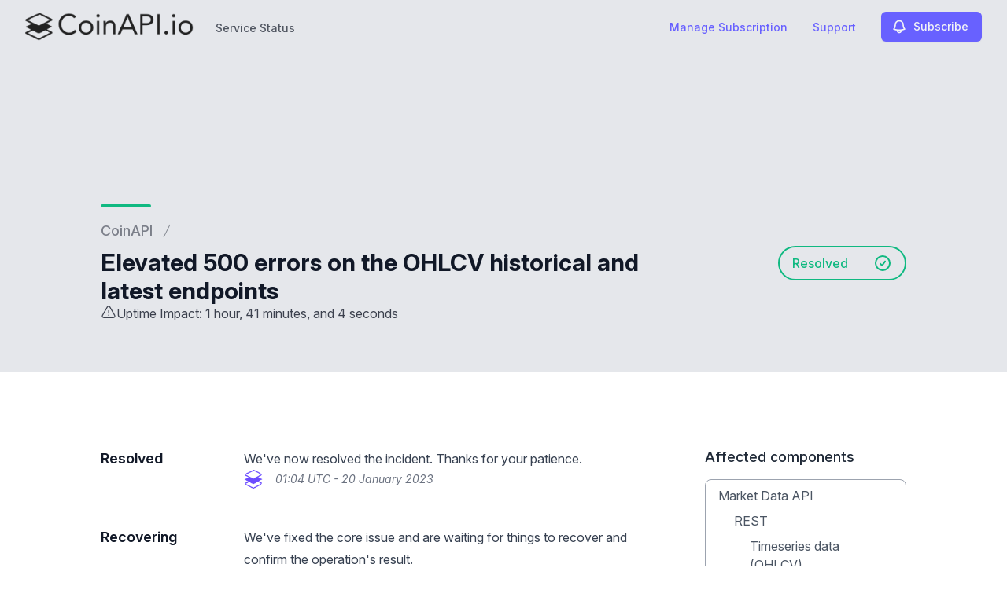

--- FILE ---
content_type: text/html; charset=utf-8
request_url: https://www.google.com/recaptcha/api2/anchor?ar=1&k=6Lc1z5MiAAAAAArBLreBfxilmog9tuu1Eqh2cCNM&co=aHR0cHM6Ly9zdGF0dXMuY29pbmFwaS5pbzo0NDM.&hl=en&v=PoyoqOPhxBO7pBk68S4YbpHZ&size=invisible&anchor-ms=20000&execute-ms=30000&cb=rat3107wvdal
body_size: 48705
content:
<!DOCTYPE HTML><html dir="ltr" lang="en"><head><meta http-equiv="Content-Type" content="text/html; charset=UTF-8">
<meta http-equiv="X-UA-Compatible" content="IE=edge">
<title>reCAPTCHA</title>
<style type="text/css">
/* cyrillic-ext */
@font-face {
  font-family: 'Roboto';
  font-style: normal;
  font-weight: 400;
  font-stretch: 100%;
  src: url(//fonts.gstatic.com/s/roboto/v48/KFO7CnqEu92Fr1ME7kSn66aGLdTylUAMa3GUBHMdazTgWw.woff2) format('woff2');
  unicode-range: U+0460-052F, U+1C80-1C8A, U+20B4, U+2DE0-2DFF, U+A640-A69F, U+FE2E-FE2F;
}
/* cyrillic */
@font-face {
  font-family: 'Roboto';
  font-style: normal;
  font-weight: 400;
  font-stretch: 100%;
  src: url(//fonts.gstatic.com/s/roboto/v48/KFO7CnqEu92Fr1ME7kSn66aGLdTylUAMa3iUBHMdazTgWw.woff2) format('woff2');
  unicode-range: U+0301, U+0400-045F, U+0490-0491, U+04B0-04B1, U+2116;
}
/* greek-ext */
@font-face {
  font-family: 'Roboto';
  font-style: normal;
  font-weight: 400;
  font-stretch: 100%;
  src: url(//fonts.gstatic.com/s/roboto/v48/KFO7CnqEu92Fr1ME7kSn66aGLdTylUAMa3CUBHMdazTgWw.woff2) format('woff2');
  unicode-range: U+1F00-1FFF;
}
/* greek */
@font-face {
  font-family: 'Roboto';
  font-style: normal;
  font-weight: 400;
  font-stretch: 100%;
  src: url(//fonts.gstatic.com/s/roboto/v48/KFO7CnqEu92Fr1ME7kSn66aGLdTylUAMa3-UBHMdazTgWw.woff2) format('woff2');
  unicode-range: U+0370-0377, U+037A-037F, U+0384-038A, U+038C, U+038E-03A1, U+03A3-03FF;
}
/* math */
@font-face {
  font-family: 'Roboto';
  font-style: normal;
  font-weight: 400;
  font-stretch: 100%;
  src: url(//fonts.gstatic.com/s/roboto/v48/KFO7CnqEu92Fr1ME7kSn66aGLdTylUAMawCUBHMdazTgWw.woff2) format('woff2');
  unicode-range: U+0302-0303, U+0305, U+0307-0308, U+0310, U+0312, U+0315, U+031A, U+0326-0327, U+032C, U+032F-0330, U+0332-0333, U+0338, U+033A, U+0346, U+034D, U+0391-03A1, U+03A3-03A9, U+03B1-03C9, U+03D1, U+03D5-03D6, U+03F0-03F1, U+03F4-03F5, U+2016-2017, U+2034-2038, U+203C, U+2040, U+2043, U+2047, U+2050, U+2057, U+205F, U+2070-2071, U+2074-208E, U+2090-209C, U+20D0-20DC, U+20E1, U+20E5-20EF, U+2100-2112, U+2114-2115, U+2117-2121, U+2123-214F, U+2190, U+2192, U+2194-21AE, U+21B0-21E5, U+21F1-21F2, U+21F4-2211, U+2213-2214, U+2216-22FF, U+2308-230B, U+2310, U+2319, U+231C-2321, U+2336-237A, U+237C, U+2395, U+239B-23B7, U+23D0, U+23DC-23E1, U+2474-2475, U+25AF, U+25B3, U+25B7, U+25BD, U+25C1, U+25CA, U+25CC, U+25FB, U+266D-266F, U+27C0-27FF, U+2900-2AFF, U+2B0E-2B11, U+2B30-2B4C, U+2BFE, U+3030, U+FF5B, U+FF5D, U+1D400-1D7FF, U+1EE00-1EEFF;
}
/* symbols */
@font-face {
  font-family: 'Roboto';
  font-style: normal;
  font-weight: 400;
  font-stretch: 100%;
  src: url(//fonts.gstatic.com/s/roboto/v48/KFO7CnqEu92Fr1ME7kSn66aGLdTylUAMaxKUBHMdazTgWw.woff2) format('woff2');
  unicode-range: U+0001-000C, U+000E-001F, U+007F-009F, U+20DD-20E0, U+20E2-20E4, U+2150-218F, U+2190, U+2192, U+2194-2199, U+21AF, U+21E6-21F0, U+21F3, U+2218-2219, U+2299, U+22C4-22C6, U+2300-243F, U+2440-244A, U+2460-24FF, U+25A0-27BF, U+2800-28FF, U+2921-2922, U+2981, U+29BF, U+29EB, U+2B00-2BFF, U+4DC0-4DFF, U+FFF9-FFFB, U+10140-1018E, U+10190-1019C, U+101A0, U+101D0-101FD, U+102E0-102FB, U+10E60-10E7E, U+1D2C0-1D2D3, U+1D2E0-1D37F, U+1F000-1F0FF, U+1F100-1F1AD, U+1F1E6-1F1FF, U+1F30D-1F30F, U+1F315, U+1F31C, U+1F31E, U+1F320-1F32C, U+1F336, U+1F378, U+1F37D, U+1F382, U+1F393-1F39F, U+1F3A7-1F3A8, U+1F3AC-1F3AF, U+1F3C2, U+1F3C4-1F3C6, U+1F3CA-1F3CE, U+1F3D4-1F3E0, U+1F3ED, U+1F3F1-1F3F3, U+1F3F5-1F3F7, U+1F408, U+1F415, U+1F41F, U+1F426, U+1F43F, U+1F441-1F442, U+1F444, U+1F446-1F449, U+1F44C-1F44E, U+1F453, U+1F46A, U+1F47D, U+1F4A3, U+1F4B0, U+1F4B3, U+1F4B9, U+1F4BB, U+1F4BF, U+1F4C8-1F4CB, U+1F4D6, U+1F4DA, U+1F4DF, U+1F4E3-1F4E6, U+1F4EA-1F4ED, U+1F4F7, U+1F4F9-1F4FB, U+1F4FD-1F4FE, U+1F503, U+1F507-1F50B, U+1F50D, U+1F512-1F513, U+1F53E-1F54A, U+1F54F-1F5FA, U+1F610, U+1F650-1F67F, U+1F687, U+1F68D, U+1F691, U+1F694, U+1F698, U+1F6AD, U+1F6B2, U+1F6B9-1F6BA, U+1F6BC, U+1F6C6-1F6CF, U+1F6D3-1F6D7, U+1F6E0-1F6EA, U+1F6F0-1F6F3, U+1F6F7-1F6FC, U+1F700-1F7FF, U+1F800-1F80B, U+1F810-1F847, U+1F850-1F859, U+1F860-1F887, U+1F890-1F8AD, U+1F8B0-1F8BB, U+1F8C0-1F8C1, U+1F900-1F90B, U+1F93B, U+1F946, U+1F984, U+1F996, U+1F9E9, U+1FA00-1FA6F, U+1FA70-1FA7C, U+1FA80-1FA89, U+1FA8F-1FAC6, U+1FACE-1FADC, U+1FADF-1FAE9, U+1FAF0-1FAF8, U+1FB00-1FBFF;
}
/* vietnamese */
@font-face {
  font-family: 'Roboto';
  font-style: normal;
  font-weight: 400;
  font-stretch: 100%;
  src: url(//fonts.gstatic.com/s/roboto/v48/KFO7CnqEu92Fr1ME7kSn66aGLdTylUAMa3OUBHMdazTgWw.woff2) format('woff2');
  unicode-range: U+0102-0103, U+0110-0111, U+0128-0129, U+0168-0169, U+01A0-01A1, U+01AF-01B0, U+0300-0301, U+0303-0304, U+0308-0309, U+0323, U+0329, U+1EA0-1EF9, U+20AB;
}
/* latin-ext */
@font-face {
  font-family: 'Roboto';
  font-style: normal;
  font-weight: 400;
  font-stretch: 100%;
  src: url(//fonts.gstatic.com/s/roboto/v48/KFO7CnqEu92Fr1ME7kSn66aGLdTylUAMa3KUBHMdazTgWw.woff2) format('woff2');
  unicode-range: U+0100-02BA, U+02BD-02C5, U+02C7-02CC, U+02CE-02D7, U+02DD-02FF, U+0304, U+0308, U+0329, U+1D00-1DBF, U+1E00-1E9F, U+1EF2-1EFF, U+2020, U+20A0-20AB, U+20AD-20C0, U+2113, U+2C60-2C7F, U+A720-A7FF;
}
/* latin */
@font-face {
  font-family: 'Roboto';
  font-style: normal;
  font-weight: 400;
  font-stretch: 100%;
  src: url(//fonts.gstatic.com/s/roboto/v48/KFO7CnqEu92Fr1ME7kSn66aGLdTylUAMa3yUBHMdazQ.woff2) format('woff2');
  unicode-range: U+0000-00FF, U+0131, U+0152-0153, U+02BB-02BC, U+02C6, U+02DA, U+02DC, U+0304, U+0308, U+0329, U+2000-206F, U+20AC, U+2122, U+2191, U+2193, U+2212, U+2215, U+FEFF, U+FFFD;
}
/* cyrillic-ext */
@font-face {
  font-family: 'Roboto';
  font-style: normal;
  font-weight: 500;
  font-stretch: 100%;
  src: url(//fonts.gstatic.com/s/roboto/v48/KFO7CnqEu92Fr1ME7kSn66aGLdTylUAMa3GUBHMdazTgWw.woff2) format('woff2');
  unicode-range: U+0460-052F, U+1C80-1C8A, U+20B4, U+2DE0-2DFF, U+A640-A69F, U+FE2E-FE2F;
}
/* cyrillic */
@font-face {
  font-family: 'Roboto';
  font-style: normal;
  font-weight: 500;
  font-stretch: 100%;
  src: url(//fonts.gstatic.com/s/roboto/v48/KFO7CnqEu92Fr1ME7kSn66aGLdTylUAMa3iUBHMdazTgWw.woff2) format('woff2');
  unicode-range: U+0301, U+0400-045F, U+0490-0491, U+04B0-04B1, U+2116;
}
/* greek-ext */
@font-face {
  font-family: 'Roboto';
  font-style: normal;
  font-weight: 500;
  font-stretch: 100%;
  src: url(//fonts.gstatic.com/s/roboto/v48/KFO7CnqEu92Fr1ME7kSn66aGLdTylUAMa3CUBHMdazTgWw.woff2) format('woff2');
  unicode-range: U+1F00-1FFF;
}
/* greek */
@font-face {
  font-family: 'Roboto';
  font-style: normal;
  font-weight: 500;
  font-stretch: 100%;
  src: url(//fonts.gstatic.com/s/roboto/v48/KFO7CnqEu92Fr1ME7kSn66aGLdTylUAMa3-UBHMdazTgWw.woff2) format('woff2');
  unicode-range: U+0370-0377, U+037A-037F, U+0384-038A, U+038C, U+038E-03A1, U+03A3-03FF;
}
/* math */
@font-face {
  font-family: 'Roboto';
  font-style: normal;
  font-weight: 500;
  font-stretch: 100%;
  src: url(//fonts.gstatic.com/s/roboto/v48/KFO7CnqEu92Fr1ME7kSn66aGLdTylUAMawCUBHMdazTgWw.woff2) format('woff2');
  unicode-range: U+0302-0303, U+0305, U+0307-0308, U+0310, U+0312, U+0315, U+031A, U+0326-0327, U+032C, U+032F-0330, U+0332-0333, U+0338, U+033A, U+0346, U+034D, U+0391-03A1, U+03A3-03A9, U+03B1-03C9, U+03D1, U+03D5-03D6, U+03F0-03F1, U+03F4-03F5, U+2016-2017, U+2034-2038, U+203C, U+2040, U+2043, U+2047, U+2050, U+2057, U+205F, U+2070-2071, U+2074-208E, U+2090-209C, U+20D0-20DC, U+20E1, U+20E5-20EF, U+2100-2112, U+2114-2115, U+2117-2121, U+2123-214F, U+2190, U+2192, U+2194-21AE, U+21B0-21E5, U+21F1-21F2, U+21F4-2211, U+2213-2214, U+2216-22FF, U+2308-230B, U+2310, U+2319, U+231C-2321, U+2336-237A, U+237C, U+2395, U+239B-23B7, U+23D0, U+23DC-23E1, U+2474-2475, U+25AF, U+25B3, U+25B7, U+25BD, U+25C1, U+25CA, U+25CC, U+25FB, U+266D-266F, U+27C0-27FF, U+2900-2AFF, U+2B0E-2B11, U+2B30-2B4C, U+2BFE, U+3030, U+FF5B, U+FF5D, U+1D400-1D7FF, U+1EE00-1EEFF;
}
/* symbols */
@font-face {
  font-family: 'Roboto';
  font-style: normal;
  font-weight: 500;
  font-stretch: 100%;
  src: url(//fonts.gstatic.com/s/roboto/v48/KFO7CnqEu92Fr1ME7kSn66aGLdTylUAMaxKUBHMdazTgWw.woff2) format('woff2');
  unicode-range: U+0001-000C, U+000E-001F, U+007F-009F, U+20DD-20E0, U+20E2-20E4, U+2150-218F, U+2190, U+2192, U+2194-2199, U+21AF, U+21E6-21F0, U+21F3, U+2218-2219, U+2299, U+22C4-22C6, U+2300-243F, U+2440-244A, U+2460-24FF, U+25A0-27BF, U+2800-28FF, U+2921-2922, U+2981, U+29BF, U+29EB, U+2B00-2BFF, U+4DC0-4DFF, U+FFF9-FFFB, U+10140-1018E, U+10190-1019C, U+101A0, U+101D0-101FD, U+102E0-102FB, U+10E60-10E7E, U+1D2C0-1D2D3, U+1D2E0-1D37F, U+1F000-1F0FF, U+1F100-1F1AD, U+1F1E6-1F1FF, U+1F30D-1F30F, U+1F315, U+1F31C, U+1F31E, U+1F320-1F32C, U+1F336, U+1F378, U+1F37D, U+1F382, U+1F393-1F39F, U+1F3A7-1F3A8, U+1F3AC-1F3AF, U+1F3C2, U+1F3C4-1F3C6, U+1F3CA-1F3CE, U+1F3D4-1F3E0, U+1F3ED, U+1F3F1-1F3F3, U+1F3F5-1F3F7, U+1F408, U+1F415, U+1F41F, U+1F426, U+1F43F, U+1F441-1F442, U+1F444, U+1F446-1F449, U+1F44C-1F44E, U+1F453, U+1F46A, U+1F47D, U+1F4A3, U+1F4B0, U+1F4B3, U+1F4B9, U+1F4BB, U+1F4BF, U+1F4C8-1F4CB, U+1F4D6, U+1F4DA, U+1F4DF, U+1F4E3-1F4E6, U+1F4EA-1F4ED, U+1F4F7, U+1F4F9-1F4FB, U+1F4FD-1F4FE, U+1F503, U+1F507-1F50B, U+1F50D, U+1F512-1F513, U+1F53E-1F54A, U+1F54F-1F5FA, U+1F610, U+1F650-1F67F, U+1F687, U+1F68D, U+1F691, U+1F694, U+1F698, U+1F6AD, U+1F6B2, U+1F6B9-1F6BA, U+1F6BC, U+1F6C6-1F6CF, U+1F6D3-1F6D7, U+1F6E0-1F6EA, U+1F6F0-1F6F3, U+1F6F7-1F6FC, U+1F700-1F7FF, U+1F800-1F80B, U+1F810-1F847, U+1F850-1F859, U+1F860-1F887, U+1F890-1F8AD, U+1F8B0-1F8BB, U+1F8C0-1F8C1, U+1F900-1F90B, U+1F93B, U+1F946, U+1F984, U+1F996, U+1F9E9, U+1FA00-1FA6F, U+1FA70-1FA7C, U+1FA80-1FA89, U+1FA8F-1FAC6, U+1FACE-1FADC, U+1FADF-1FAE9, U+1FAF0-1FAF8, U+1FB00-1FBFF;
}
/* vietnamese */
@font-face {
  font-family: 'Roboto';
  font-style: normal;
  font-weight: 500;
  font-stretch: 100%;
  src: url(//fonts.gstatic.com/s/roboto/v48/KFO7CnqEu92Fr1ME7kSn66aGLdTylUAMa3OUBHMdazTgWw.woff2) format('woff2');
  unicode-range: U+0102-0103, U+0110-0111, U+0128-0129, U+0168-0169, U+01A0-01A1, U+01AF-01B0, U+0300-0301, U+0303-0304, U+0308-0309, U+0323, U+0329, U+1EA0-1EF9, U+20AB;
}
/* latin-ext */
@font-face {
  font-family: 'Roboto';
  font-style: normal;
  font-weight: 500;
  font-stretch: 100%;
  src: url(//fonts.gstatic.com/s/roboto/v48/KFO7CnqEu92Fr1ME7kSn66aGLdTylUAMa3KUBHMdazTgWw.woff2) format('woff2');
  unicode-range: U+0100-02BA, U+02BD-02C5, U+02C7-02CC, U+02CE-02D7, U+02DD-02FF, U+0304, U+0308, U+0329, U+1D00-1DBF, U+1E00-1E9F, U+1EF2-1EFF, U+2020, U+20A0-20AB, U+20AD-20C0, U+2113, U+2C60-2C7F, U+A720-A7FF;
}
/* latin */
@font-face {
  font-family: 'Roboto';
  font-style: normal;
  font-weight: 500;
  font-stretch: 100%;
  src: url(//fonts.gstatic.com/s/roboto/v48/KFO7CnqEu92Fr1ME7kSn66aGLdTylUAMa3yUBHMdazQ.woff2) format('woff2');
  unicode-range: U+0000-00FF, U+0131, U+0152-0153, U+02BB-02BC, U+02C6, U+02DA, U+02DC, U+0304, U+0308, U+0329, U+2000-206F, U+20AC, U+2122, U+2191, U+2193, U+2212, U+2215, U+FEFF, U+FFFD;
}
/* cyrillic-ext */
@font-face {
  font-family: 'Roboto';
  font-style: normal;
  font-weight: 900;
  font-stretch: 100%;
  src: url(//fonts.gstatic.com/s/roboto/v48/KFO7CnqEu92Fr1ME7kSn66aGLdTylUAMa3GUBHMdazTgWw.woff2) format('woff2');
  unicode-range: U+0460-052F, U+1C80-1C8A, U+20B4, U+2DE0-2DFF, U+A640-A69F, U+FE2E-FE2F;
}
/* cyrillic */
@font-face {
  font-family: 'Roboto';
  font-style: normal;
  font-weight: 900;
  font-stretch: 100%;
  src: url(//fonts.gstatic.com/s/roboto/v48/KFO7CnqEu92Fr1ME7kSn66aGLdTylUAMa3iUBHMdazTgWw.woff2) format('woff2');
  unicode-range: U+0301, U+0400-045F, U+0490-0491, U+04B0-04B1, U+2116;
}
/* greek-ext */
@font-face {
  font-family: 'Roboto';
  font-style: normal;
  font-weight: 900;
  font-stretch: 100%;
  src: url(//fonts.gstatic.com/s/roboto/v48/KFO7CnqEu92Fr1ME7kSn66aGLdTylUAMa3CUBHMdazTgWw.woff2) format('woff2');
  unicode-range: U+1F00-1FFF;
}
/* greek */
@font-face {
  font-family: 'Roboto';
  font-style: normal;
  font-weight: 900;
  font-stretch: 100%;
  src: url(//fonts.gstatic.com/s/roboto/v48/KFO7CnqEu92Fr1ME7kSn66aGLdTylUAMa3-UBHMdazTgWw.woff2) format('woff2');
  unicode-range: U+0370-0377, U+037A-037F, U+0384-038A, U+038C, U+038E-03A1, U+03A3-03FF;
}
/* math */
@font-face {
  font-family: 'Roboto';
  font-style: normal;
  font-weight: 900;
  font-stretch: 100%;
  src: url(//fonts.gstatic.com/s/roboto/v48/KFO7CnqEu92Fr1ME7kSn66aGLdTylUAMawCUBHMdazTgWw.woff2) format('woff2');
  unicode-range: U+0302-0303, U+0305, U+0307-0308, U+0310, U+0312, U+0315, U+031A, U+0326-0327, U+032C, U+032F-0330, U+0332-0333, U+0338, U+033A, U+0346, U+034D, U+0391-03A1, U+03A3-03A9, U+03B1-03C9, U+03D1, U+03D5-03D6, U+03F0-03F1, U+03F4-03F5, U+2016-2017, U+2034-2038, U+203C, U+2040, U+2043, U+2047, U+2050, U+2057, U+205F, U+2070-2071, U+2074-208E, U+2090-209C, U+20D0-20DC, U+20E1, U+20E5-20EF, U+2100-2112, U+2114-2115, U+2117-2121, U+2123-214F, U+2190, U+2192, U+2194-21AE, U+21B0-21E5, U+21F1-21F2, U+21F4-2211, U+2213-2214, U+2216-22FF, U+2308-230B, U+2310, U+2319, U+231C-2321, U+2336-237A, U+237C, U+2395, U+239B-23B7, U+23D0, U+23DC-23E1, U+2474-2475, U+25AF, U+25B3, U+25B7, U+25BD, U+25C1, U+25CA, U+25CC, U+25FB, U+266D-266F, U+27C0-27FF, U+2900-2AFF, U+2B0E-2B11, U+2B30-2B4C, U+2BFE, U+3030, U+FF5B, U+FF5D, U+1D400-1D7FF, U+1EE00-1EEFF;
}
/* symbols */
@font-face {
  font-family: 'Roboto';
  font-style: normal;
  font-weight: 900;
  font-stretch: 100%;
  src: url(//fonts.gstatic.com/s/roboto/v48/KFO7CnqEu92Fr1ME7kSn66aGLdTylUAMaxKUBHMdazTgWw.woff2) format('woff2');
  unicode-range: U+0001-000C, U+000E-001F, U+007F-009F, U+20DD-20E0, U+20E2-20E4, U+2150-218F, U+2190, U+2192, U+2194-2199, U+21AF, U+21E6-21F0, U+21F3, U+2218-2219, U+2299, U+22C4-22C6, U+2300-243F, U+2440-244A, U+2460-24FF, U+25A0-27BF, U+2800-28FF, U+2921-2922, U+2981, U+29BF, U+29EB, U+2B00-2BFF, U+4DC0-4DFF, U+FFF9-FFFB, U+10140-1018E, U+10190-1019C, U+101A0, U+101D0-101FD, U+102E0-102FB, U+10E60-10E7E, U+1D2C0-1D2D3, U+1D2E0-1D37F, U+1F000-1F0FF, U+1F100-1F1AD, U+1F1E6-1F1FF, U+1F30D-1F30F, U+1F315, U+1F31C, U+1F31E, U+1F320-1F32C, U+1F336, U+1F378, U+1F37D, U+1F382, U+1F393-1F39F, U+1F3A7-1F3A8, U+1F3AC-1F3AF, U+1F3C2, U+1F3C4-1F3C6, U+1F3CA-1F3CE, U+1F3D4-1F3E0, U+1F3ED, U+1F3F1-1F3F3, U+1F3F5-1F3F7, U+1F408, U+1F415, U+1F41F, U+1F426, U+1F43F, U+1F441-1F442, U+1F444, U+1F446-1F449, U+1F44C-1F44E, U+1F453, U+1F46A, U+1F47D, U+1F4A3, U+1F4B0, U+1F4B3, U+1F4B9, U+1F4BB, U+1F4BF, U+1F4C8-1F4CB, U+1F4D6, U+1F4DA, U+1F4DF, U+1F4E3-1F4E6, U+1F4EA-1F4ED, U+1F4F7, U+1F4F9-1F4FB, U+1F4FD-1F4FE, U+1F503, U+1F507-1F50B, U+1F50D, U+1F512-1F513, U+1F53E-1F54A, U+1F54F-1F5FA, U+1F610, U+1F650-1F67F, U+1F687, U+1F68D, U+1F691, U+1F694, U+1F698, U+1F6AD, U+1F6B2, U+1F6B9-1F6BA, U+1F6BC, U+1F6C6-1F6CF, U+1F6D3-1F6D7, U+1F6E0-1F6EA, U+1F6F0-1F6F3, U+1F6F7-1F6FC, U+1F700-1F7FF, U+1F800-1F80B, U+1F810-1F847, U+1F850-1F859, U+1F860-1F887, U+1F890-1F8AD, U+1F8B0-1F8BB, U+1F8C0-1F8C1, U+1F900-1F90B, U+1F93B, U+1F946, U+1F984, U+1F996, U+1F9E9, U+1FA00-1FA6F, U+1FA70-1FA7C, U+1FA80-1FA89, U+1FA8F-1FAC6, U+1FACE-1FADC, U+1FADF-1FAE9, U+1FAF0-1FAF8, U+1FB00-1FBFF;
}
/* vietnamese */
@font-face {
  font-family: 'Roboto';
  font-style: normal;
  font-weight: 900;
  font-stretch: 100%;
  src: url(//fonts.gstatic.com/s/roboto/v48/KFO7CnqEu92Fr1ME7kSn66aGLdTylUAMa3OUBHMdazTgWw.woff2) format('woff2');
  unicode-range: U+0102-0103, U+0110-0111, U+0128-0129, U+0168-0169, U+01A0-01A1, U+01AF-01B0, U+0300-0301, U+0303-0304, U+0308-0309, U+0323, U+0329, U+1EA0-1EF9, U+20AB;
}
/* latin-ext */
@font-face {
  font-family: 'Roboto';
  font-style: normal;
  font-weight: 900;
  font-stretch: 100%;
  src: url(//fonts.gstatic.com/s/roboto/v48/KFO7CnqEu92Fr1ME7kSn66aGLdTylUAMa3KUBHMdazTgWw.woff2) format('woff2');
  unicode-range: U+0100-02BA, U+02BD-02C5, U+02C7-02CC, U+02CE-02D7, U+02DD-02FF, U+0304, U+0308, U+0329, U+1D00-1DBF, U+1E00-1E9F, U+1EF2-1EFF, U+2020, U+20A0-20AB, U+20AD-20C0, U+2113, U+2C60-2C7F, U+A720-A7FF;
}
/* latin */
@font-face {
  font-family: 'Roboto';
  font-style: normal;
  font-weight: 900;
  font-stretch: 100%;
  src: url(//fonts.gstatic.com/s/roboto/v48/KFO7CnqEu92Fr1ME7kSn66aGLdTylUAMa3yUBHMdazQ.woff2) format('woff2');
  unicode-range: U+0000-00FF, U+0131, U+0152-0153, U+02BB-02BC, U+02C6, U+02DA, U+02DC, U+0304, U+0308, U+0329, U+2000-206F, U+20AC, U+2122, U+2191, U+2193, U+2212, U+2215, U+FEFF, U+FFFD;
}

</style>
<link rel="stylesheet" type="text/css" href="https://www.gstatic.com/recaptcha/releases/PoyoqOPhxBO7pBk68S4YbpHZ/styles__ltr.css">
<script nonce="CUuD8KqZx8SUlw_gL8Y-UQ" type="text/javascript">window['__recaptcha_api'] = 'https://www.google.com/recaptcha/api2/';</script>
<script type="text/javascript" src="https://www.gstatic.com/recaptcha/releases/PoyoqOPhxBO7pBk68S4YbpHZ/recaptcha__en.js" nonce="CUuD8KqZx8SUlw_gL8Y-UQ">
      
    </script></head>
<body><div id="rc-anchor-alert" class="rc-anchor-alert"></div>
<input type="hidden" id="recaptcha-token" value="[base64]">
<script type="text/javascript" nonce="CUuD8KqZx8SUlw_gL8Y-UQ">
      recaptcha.anchor.Main.init("[\x22ainput\x22,[\x22bgdata\x22,\x22\x22,\[base64]/[base64]/UltIKytdPWE6KGE8MjA0OD9SW0grK109YT4+NnwxOTI6KChhJjY0NTEyKT09NTUyOTYmJnErMTxoLmxlbmd0aCYmKGguY2hhckNvZGVBdChxKzEpJjY0NTEyKT09NTYzMjA/[base64]/MjU1OlI/[base64]/[base64]/[base64]/[base64]/[base64]/[base64]/[base64]/[base64]/[base64]/[base64]\x22,\[base64]\\u003d\x22,\x22N8KLwr0kw7Uowpk5H8KjcjkPwovDmMKxw5TCgFHDvMKawqg6w5gCWX0KwoMFNGVPbsKBwpHDpQDCpMO4J8ONwpx3wqfDjwJKwobDmMKQwpJ4A8OITcKhwpZzw4DDh8K8GcKsCRgew4Ajwq/Ch8OlMsOKwofCicKbwrHCmwYKEsKGw4g5RTpnwpzCsw3DthjCv8KnWGPCujrCncKtCileRR4fcMK7w5ZhwrVyKBPDsWB/[base64]/Cs8O6EcKSRcKqw4YBQ8OIw6/Dt8O0w4RocsKfw4LDjxhoesK9wqDCmnPCmsKQWXJOZ8ORJ8K+w4t7NMKzwpojUlAiw7sUwr07w4/CsCzDrMKXEF04woUjw7Ifwog/w51FNsKMW8K+RcOiwo4+w5oxwrfDpG9UwrZrw7nCjTHCnDYgVAtuw6J3LsKFwobCusO6wp7DrcKqw7U3wrhGw5J+w785w5LCgFDCnMKKJsKLd2lvV8KEwpZvTsOmMgpTYsOSYQ/[base64]/NsOqwpDDosKIwrrCvnDDu8OXDcKHw53DmsKpb8KhIcK2w6VoA3MWw6zCoEHCq8OIQ1bDnVvCj349w6PDqi1BL8KFwozCo2zCiQ5rw74RwrPCh3HCuQLDhVTDlsKOBsOWw59RfsO1KUjDtMOmw7/[base64]/[base64]/DrMKyBzEGGcKZeMO/[base64]/w5PDtsOCw63ChcOpMMK7SzrCl2vDi8OswrTChMO6w5HDlsKxJsOWw7gEXk9uLXPDiMO3G8OfwppKw5Q8w6PDpMK0w6E8wrTDp8KwcsO8w7JEw4YfOcOSfRDCgXHCs0Jlw4HCiMKCOCTCoVARHUzClcK4fcO9wq92w5XDs8ObKiJ4M8OnE29UZMOJeV7DgA5Dw4/[base64]/wqIQw7QAekPCvMO1B8K+w7LDuWHDvj1Kw6/DmmbDlkDChMOQw4zClxg7UVPDm8OhwpN/[base64]/DuFFJw5w4G8OJwrRvd8O6cTNLwpsGwrFpwrvDqXjDmQHDiFrCpzcGBV11PcKkIBjCo8OKw7khDMObX8KQw6DCvznCgMOAa8OZw6U/wqA5NQcIw6NxwosKYsOVXsONC0xHwp7CocONwrDDkMKUKsOmw4fCjcK5YMK1KnXDkhHDuT/CvWLDlsOjwobClcOFw6zCsiNDNg8rZsKew5HCqxFfwq5OfVfDgzjDuMOewpTCjwXCiknCtMKGwqPDocKAw4vDkxMkVMOgFsK2BC3DuwXDunrCksOHQRHCjg9Tw71uw5/CocKTGVJEwr0Dw6rClnvDtVTDu0/CvMOrR13ChUQYAW0Xw4Rlwo3Cg8OIcjIJw5okR1ghQwwCQmbDhsK7w6zDlX7DjxZvGUkawo7DoS/CrATCuMKFWmnDosKCPhPCmsOeHgspNxddAk9CNH7DvzdOwqpAwqkuF8OiRcKHwoHDsA4TacObXFbCicKPwqXCo8OfwoHDtMOcw5XCqiDDsMKkNsKYwrB3w4TCm3TDq1/DuQ4Pw5dTR8OWEXXDisKgw6ZORMKYOkfCsi0hw6DCr8OiYcKqwqRIPsO5wrZ7X8Ofw7MSKMKHG8OBRz9xwqrDqjzDicOsJMK3w7HCjMKkwoNNw6HDr3XCjcOMw63CnX7DmsO3wrRBw6rDozxywrt2IWrDncKVw77ChDUWJsO8XMOxcQBADh/DvMK5w4LDnMK0wrJWw5bDu8Opdz0RwojDrTnCscKMwoh7IsKaw5HCq8KOdi/DgcK/[base64]/GRFSw4rCgnMdwq5+ScKoK2jDkMKiw5sBw4nCssKGdsO3w6g8GsK/P8OXw5srw516w4XCk8O7woELwrTCp8ODwonDr8KZB8OBw4cXaXtPUsK7aibCuzLCvR7ClMOiP1RywodTw4lQw5bCkzQcwrfCpsK1w7QTEMOJw6zDjwgXw4NwEnDCkWgtw7dkND14dyrCuCFrfWpjw41Vw4FZw7/CkcOXw6/DoUDDoixtw4nCg31UWjbCmMOKezY9w7JcaBLCocO1wq7Dr3/DmMKswodQw5jDksOKPMKJw4cqw63DkcOsTMK3KcKvw53CsjvCoMKXYMK1w7wAw7UQSMOlw5gkwpQywr3DugbDsjHDljxMOcK5QMKUdcOIw4wzHE4QPcKeUwbCjwNbAsK/wptgXD8owpTDjErDsMKzY8O8wp3Cr1fChcOIwrfCvmQVw7/CriTDtcOlw55fV8K1GsO+w7fCr0wFDMKhw79mU8OAw7lkw556J2Arw73ChMKow6wHW8OvwoXCjCoXGMOJw7sQA8KKwpNtJMOUwp/CtUvCkcO8TMOPGWLDtTscw5PCo0bDql0vw7hkdQxtVwJ7w7BzSgdbw4XDhTVyMcKGQcKkKw5fNC/DlsKMwqUJwrHDlH04wo/[base64]/Dn8KzwpBGSwtMJ28CO3TDvUjCscOewqJHw4RRF8OgwqhkYmF6woImw7zCg8O1wql0BiHCvMKeEcKYdcKiw5zDm8O8A1XDgxsHAsKAWMO/woTCiUMOCXsvBcOVBMKQHcKAw5hxw7bCjsKeNhrCtcKhwr5lwoM4w5/CjGc2w7sAax00w5PCn0MwOmcDw5zDlnsUa2XDlsOUZDzDjMOXwqQ2w5USXMOCfDNiXcOJHEIjw6x2wqIBw6PDiMOyw4YsMngGwqFhPsOHwp/Ckng6WhxIw5cUCEfCi8KYwp8AwoASworDlcKcw5IdwrlJwpLDicKqw5/[base64]/DisO8VsOhM8K2w6LDr8KxEhdmw7XCrVNVwpFjHsKITMKlworCqHvCucOVd8K8wrRhQxnCosONw6VjwpE3w6DChMOOaMK0bBgLQcKiwrbCocO8wrMXLsOXw6LDicKRb3Z8RsKaw4owwrgFScOrw4cCw5MWZsOLw4BcwoZvFMKbwpA/[base64]/CiyN9YMO3w5AaEX0HLMOwCsK7DjfDmAvCpiE0w47Cmkd9w4/DjA5bw7PDsT8CexZmDFHCgMKwAg4zXsKnZS5EwolHJA0mXFVXOlMDw4TDvsKMwq/DsHPDlz5IwrQTw5rCj1rCscOZw4YBBzI0LMOfw4nDoHFuw4HCm8KBVE3DpsODH8KFwrUyw5bDh14eFi0FJV7Cjhh0EMOLwo4mw7RUwr9pwrfCkMOow4drCgkVAsKrw713dMKYUcObDATDnm0Hw4/[base64]/[base64]/[base64]/CnStFwpIgw6DDusOnGMKVw7LCvMO9eMOfMlBww6VCwotewr/DlArCmcO8NREvw6jDm8KXeiAJwpHCgcOkw54swqzDg8Odw5vDoHZgRUXClwktwrjDvMO4ExLDrcOTD8KVPsO+w7DDqRNqwrrCuWw1NEHDgMK3b14LNk1/[base64]/X8OGw7NkwrMOH2Rcwp5PaQzCqG/DgcKYw7deTMKgdVzDrcO3w4zCuA7CmsO+w4XCrMOUZMO7LlHCksO8w53CqEJafmnDhjPDjRvDjsOlfQBqAsOKLMOVa2liPmwPw6hVOirDnm4sWiYHCcOocR3Di8OowpHDiAsjLsOYFC/DuCLCg8KTAWsFw4F4NnHCvnkzw6nDiyvDjcKAXSbCqsObw7QEGMKsA8KjYTHChXlKwqzDvDXCm8Ojw5vDkMKuFFdBwq0Ow4AXK8OBFMK4wonDv0BTw7/CtDppw7jChE/Colx+w4wpYsOzbcKew7okajnDki0hAsKwL0zCvsK/w6JCwrhCw586wr7DlsOKw6jDm13Chi1vW8KDfyMUOFfDl019wpjCqTDCnsOfGTYHw50GJkABw6PCp8OAG2fClGYEUcOXCsKXUsKtacKjwop1wrnCtRYtIWXDvHjDq1/CtE9SScKOw7RsIcOTNmwKwrHDh8OiIkhKa8OAG8KCwpTCs3zCoSoUGWRWwrbCnVXDm2zCnXByWiJOw7LDpnbDrsOdwo0Ww5V/Rkh0w75jTW1tE8Oyw5M3w4Auw65cw5rCvMKUw5bDmhvDsDvCo8KDaUVqQ3zCgsOJw7/[base64]/DvMKLGDUGw6A0wrc2w5cheSkIwpwsNVHCpyjCsB1WwpnCpsOTwq1Jw6XCssOLZW4tbMKceMObwpBtV8O5wodzI0QRwrDCqy8eRsO8V8KXZcOTw4UuJMK2w7bCgRsTBzMRRcOnIMKmw74oHRHDr3UwEMK+wqXCjFXCiGZzwqHCjw3CkcKZw7fDoRM/WHR3B8OfwrwTTsOTwo/DjMKkwoPCjEMjw4pqLF9wHcKcw77CnUoeIcKVwpXCjAJGHm/CkjVKYcO6CMKzdB/DhsK+VMK9wpcBwpHDkjTDkz1mJCNpMGPDjcOSF1TDg8KaBcKXDUNuKsKRw4Z8RcKyw4NAw6bCuQ3Dg8OCYWfCtkHDgmLDmcO1w4BTOsOUwoPDrcKAaMOHw5/[base64]/CgjHDrH5JfcKAasOtMmNbNMKJecO/wrwZBcOTRCLDk8Kkw4jDnMKye2TCpG00SsOFBVHDiMOrw6cdw6t/AQ0eYcKcKMK7wqPCi8OSw6zCn8Ocw5/ClD7DicKtw7t4JCLDjxPCt8O9WsOww47DsH1Iw4fDpxcLwpTDrw7CsiYhR8OQwrEBw7Zyw6TCusOxw43DoXFmICvDr8Ojb0hMYsKmw5Q6CV/[base64]/Dq3/[base64]/[base64]/DmkvDqC4WNDwTWVnClcKiN8KeT8Omw4fDrAfDhMKaPcO8w4hjQMORTXnCh8KmG0VvOMOFCULDpcO4WifCscKQw5nDsMOXAMKJCcKDcn9nGTjDj8KgHR3CgcK8w5zChcOwRy/CrxgdAMKMIkrDo8O2w7ByEsKfw6h5V8KBH8Kpw5bDkcKWwpXChsO6w6ttaMK4wo49Fikgwr/CqcOZPU0ZehVxwrYPwqVPQsKLf8KLw6xROcK8wosdw6RDwqTCl04kw7VBw60IPV41wrHCnmARF8KkwqQJwpgdwr8ONMO/w6rCh8KkwoFtJMOjNQnClS/DrcO3w5vDmH/ClxTDkMKRwrPDoi3DijLClx3DhsOBw5vCjMOHCsOQw6FlI8K9eMKcN8K5AMKQwp1Ow4Eiw43DjcKXwpFACMOqw4jCryJzZcOPwqI7w5cGw515w5gqVsOJLsOYAsOVDSI/ZDEneWTDmhXDm8ODIsOawqt0Txs+B8O7wrzDvTjDs0tKIsKIw53CgMKZw7LDs8KDbsOMwojDtTvCnMOZwrTDrEIXPsOIwqh/wpobwoFwwqEfwpZ2woduJ1NhPMKgA8KGwqtuQMKhwoHDlMK9w7LDnMKbIsKqODTDpMKdQBMDdMObQTnDrsKXX8OVGVhDC8OOJSEKwqHCuwAoS8Klw4cvw7jCvsKMwqfCqsOuw7TCoAfCpGbClMK0eBkXWXIPwp/Cj1fDqEDCsSvCk8K/w4JGwrklw5QPBm9eVyfCuEV1wqYMw513woPDmzLDuBPDvcKvMmhQw6LCpMKYw6bCmSfCrsK5ScOrw7BIwqIyYTZuZ8KLw6LDg8OrwpvCtcK1HsO3dhXDkzJXwrDDsMOGLcKxwo1GwqteGsOvw5x+YkbCrcOhw7N8Q8KECiXCrMOWXBssbiYSTnzDpV5xKF/DisKQEhFMYsOGXMKzw77CvGTDp8ONw6wBw5PCmgrCpcKSFWnDkcO9RMKQUSHDhmjDvBFhwrpxw6lawpfCtVvDkcKjBV/CtcOuFXzDrzXDtn4lw4vDiVs9woEMw6DCn0ILwqUhacKjOcKCwp7CjSQMw6HDnMOgfsOhwpR4w74nwprDuiYOHm7Cn3DDtMKPw6DClnrDhGQzTll4T8K1wqdQw57CuMKzwqbCok/Chz9Xw4gBY8OhwpnDo8Kqwp3CizFsw4EEc8OBw7TCn8K8SlYHwrIUMcOiRMKzw5EmRTzChUgPw6XDisKOeUlSUmfCgMONKcOvw5PCiMKyF8KOwpoiOcOwJxPDl0vCr8KeRsK4woDCicKawq41cTtJwrtyawzCkcOzwrhnCxHDji/CqMKbwq1tdyUlw7fDphogwrljAjPDoMKWw47CmncSw7tjwrnDvxXDry89w6fDnW3CmsK9w7QaYMKIwo/DvH7Ctl3DgcKAwr4KXxgFwoxYw7RPZcO/WsOMwpjCrlzChG7CksKHejtvacKkwofCpMO5wqbDqsKsIRc7RQPDri7DrcKkYWoMesOxWcOWw7TDv8O6IMK1w5MPWMKywq0bFMOMw6HDlilkw53DksKNTsOjw5U8wohcw7HCsMOUYcK/wqdsw7bDjsO9J1/[base64]/wqNIwqIaw5bCgMOoJcOkw4rCqwsNwqxew58YYipfw7/Dg8KQwpTDvgXCqcKmPMKww6sVBcO7wrhSc2zDlcOHwqvCgjjCn8KGdMKkw57Du0rCtcKCwqcXwrfDriVQbCAnV8OawoA1wo7CjMK+TsKHwqTCjMK5wqPCtsOzdhR/AsOPLcKaT15ZEUDCtyVFwp4VC0/[base64]/ClsO2w5JNwqPCiStMT8KnPMK9w7zCvsODNgvDo2V7w6LCg8OmwpEDw4zDoH/DoMKEfxNGNAMQKz4eZcOlworCthsJYMK7wpBtG8KkdhXCt8OGw5zCqMOzwp5+RGIIB1QxcRg3ZcOCw5R9OQvCt8KCEsOawqBKeG3DsVTCjlHDg8OywobCgh1yBm0Hw55vODXDnR0jwok9O8KPw6fDhG/[base64]/Dj0jDnXXDpXDDtcKPwpl3wpfDvMKqHnzDjjbDkcK0OSjCvWjDncKfw5ElPcKxHXc5w7nCkk3DiRHDv8KMBsO6wo/DlT4HXF/[base64]/[base64]/ClcKsw5gdwozCgBDCrcO9LMO9w6gZJXITw5bCsD5zQE/[base64]/DpkE1TBw3ExkSwoLCrMOvwroyw6nCtcKlTwbDoMKNYD3CqFzDqD/Dvwh+w4gYw4zCijZDw4rDsB5lH37CuzBSY3PDrgMPw5HCq8OFMsOVwpTCjcKXGcKeAsK/[base64]/[base64]/[base64]/[base64]/DoSFtwrDCuU9AK8KxKMKaw6RCw5VyERlJwpHCpAfDnMKQDWsEZSoAOELCl8OXUR7DuRjCmlkeZ8Otw7PCp8KgGQZOwqMSwrzCpy1iTFzCqEoAwpknw646ZhNiB8OOwpXDusKkw5ltwqfDm8KUBX7Ct8O/[base64]/Drwx7wo3DqcO9ak/Cnx/CscOsA8K3dsKKQMOywrXCgFAiwq4jwrzDpCzCh8OvCcOxwq/DmsO0w5Q1wppSw58uMTHDo8KCA8KfDMKJRmDDmGTDqMKOw6zDjF8Uw4tQw5bDpcOowrJTwofCgcKoaMKAXsKnDsKlT0LDnkJ/[base64]/wpdHBsOnYsOQFVXCgMKmw7fDhBLCtcK2wqdKwrrDp8K3wo3CrFJSwpzDmcObNMOXX8K1DcKJBMOYw41GwpzCosOgwpzCucOmw7HCnMOlLcKJw7smw7F4AsOOw44/wr7ClSYvQwkrw7paw7lqKh8qW8OKwobDkMKTwq/CnHPCnAo8AsOgVcOkSMOMwq7CjsO3aTfDnDRwNATDp8OgH8O3PlgpXcOdOXLDu8OwC8K4wrjChsOKG8Kbw6jDumTDsHXCvWPDosO7w7HDusKGJEEUC1VcORPDh8Ozw4XCtMOXwpbCqsOpHcK8U2cxM0k6w48sW8KdcQXDrcKjw5p2w6fChQMHwp/Cs8OswozCqCHCjMOuw73Dg8KuwrpewplKDsKtwqjDj8KDHcOpE8OOwpXCp8OrCX7CiDfDkGXCuMOXw6tfW0FmL8OXwqIpDMK6wq3DhMOkRCvDp8O/AsOMwrjClMKVVsKGGS0ZUQrDmMOxBcKDbl9Lw7nCgDoVEMKtCS1mwqTDgsO6Z1TCrcKRw5pBF8KSMcOpwqlrw54/[base64]/[base64]/[base64]/CmsOGw5lRTcORVMOJXMOPw7Arw4DCrMOGwq3Dq8OEwp0JJkHCgnnCgcODcXbCpsKnw7PDgyLDmWbCtsKIwqZ7CcOfU8OXw5nCrDXDgS46wpjChMKAEsOqw7TDtsKCw4kjCcKuw43DtsOwAcKQwrRodcK2UAnDqMK0w63ChikswqHDksKQQGvDoX7Dm8K/[base64]/w6DDugbDggzCmsO+HCFYAcO6Z8KvPUU3wqB2wogNw60wwr5ywrvCuzHDncKLCcKWwpRqw5fCo8K/UcKhw6LDuiJXZCrDuxfCrsKYI8KuPcO+FmZUw5E5w7HDig9GwqPCoz4PGcKmXVbCi8K3d8KNTlJxO8Opw7IRw7kmw53DmxvDnwZEw5E0Zn/CscOjw5HDjcKdwocqNScAw6VowqPDiMOUw6p6wr1gwqzCvF5lw4tOw4Jhw5scw6Jcw6/ChsKMQk3DpX9vwqlMdAAmwrTCusOQCsKaBk/DksK/XsKywrzCi8OMDsK7w6TCusKzwpMiw5tIHMKkw5BwwqonRFtBM3FoNsKuUlrDnMKRR8O/[base64]/[base64]/Dh0pNw7XDsTJTwqYuOELChcK1w6XDncOzTnnCliDCn8KLCMOhM3oJwpnDpsOIwrLCqV4qD8OWFMOBwpfCuDTCuyHDq3LDnx7Chi1kBcKaM1p+Kgk1w4kYe8OJwrY8RcK9MzQGa2DDog7CksKgCTnCtgY1bMKwDU3DjsOZDE7Cr8OGVsO8Kh1/w7rDoMOmJxzCusOsU37Dl0MZwpZLwrl2wpkEwoU0wqwlYi3DvnPDu8O9MScJDR3CusKqwpQHO0bCqsOjQSvCjBrDocK4LMK7B8KKCMOcw41Qw6HDl3XCiTbDlEV8w7/CjcO+ezpAw6UpesOLQsOsw4ZREMKxCh4bHTEcwq9zE1rCiXfCtsOgLF7DgMOGwp3Dg8K3FDwUw7nCr8OVw47CvGjCqBguVhdyLMKAFMO8B8OJV8Kewr0nwoTCv8O9fcK4Vw/DuWocwrwVCMKpwpjDvMKDw5IMwrNnD1PCh1XCqh/DjlfCtwBJwoMpAxg1Kltfw5EJBMKxwqDDt07CqcOsU3/DljXCtFHCoFBMd046QhUCw65hU8KHdsOrw6JAdXDCj8O6w7rDkz7CisO5Zz5iOBzDoMKXwpA0w7srwoHDsiNvaMKhNcK+SXLDtloXwobClMOaw44ywp9uZsORw4xhw7c/woM1fsK0w5fDhMKqHcOfJ0zCpBFmwp/Crh7DtcKTw4sbPMKnw73DmyEHGh7DjR9oH2zDoGJnw7vCjcOdw5U+F2g2JsOZw53DnMKVdMOuw4gPw7V1RMO6wqZUV8KYEBEwKzYYwovCn8OCw7LCg8OgOTQXwoUdC8KZTwbCoW3Cm8Kyw4o6OnE/wo1Zw7RrMsK+GMOLw40Ic1pkRhrCqsOWe8OBfMKwMMORw6IywokTwoPCssKLwqcXB0bCq8KKw501IHfDgsOIw6bDisO9w4Jcw6ZoQkjCuBLCpX/DlsKFw53CmRxbS8K6wpDDklVnNS/ClCg2w799BsKfbEBocVDDgW9Yw6kHwrfCtRHCn104w456IHDDtlLCocOXwpZ6QWXDqMKEw6/[base64]/wo1UblZFw5cjwqbCmiLCrn06P8OWY1EGwphoQsK3PsKjw4vCiDdQwpV+w5vCrWTCuUDDj8KzEXfDmH7Cr10Jw4YFQgnDrsKiwosLEsOnwqDDpEjCinjCujNJAcO/[base64]/DtUPDicKsw7/[base64]/wqluw7B1NjBtw4PDuMK5EQ7DtANtwrrCoD8uW8KcwqHDm8KKw5Jdw61MfsO5d3vCjTLDr00ZEsOcwrVHw5zChgp6w5QwfsKFw5vDvcK+EH3Cv25QwqvDqXdUwog0Wl3CpHvChcKQwoHDgEXCnD7ClgZybcOhwp/CiMKhwqrDnAN+w4jDgMO+SnjCi8OIw6DCi8Oadk1WwpfCkC5TGgwnwoHDisOMwq7Dr0tEdSvDjQvDpsOAGsKhASNdw7XDr8OmOMOPwrM6w5F7w4zDkhDCjl1EN1rDkMKfcMOsw58wwojCtX3DmUIqw4/Cp2XCtcOUPG8RGAsYVWjDlFdQwpvDpU3DqcOKw5rDpErDmsOVQsKmwo/ChcOtEMOLKDHDmzQ3XcONBl3Dp8OEZsKuN8Kow6/CrMKXwrYOwrrCrmHCmSgzWXRFb2rDhV3Dv8OydsOOw63CpsKUwqfCi8OgwppzdHkUIEYORX4aRsOZwojCnirDglY1woRfw4/Dh8Kdw5U0w4TCkcKpWQ03w4YqK8KhfT7CvMOHHcKobRFjwqvDkEjDkcO9EUkVQsO7wqDDmEZTwoTDucKiw5hOw5rDpx5/S8OuQ8O5OTHCl8K8BxdHwoMkI8O8CRXCp15SwoFgw7cvwpEFdCDCox7CtV3Dk3TDskvDl8OAJwRlKyA8w7XCrUM8w7jDg8OBwqVOw57DrMOPOhkIw6w1w6YMbsOTeV/[base64]/W8O4LcK1wqLDpEsOw7/[base64]/DoG7DmkMmw7XCqzDCgHUZWMOGLcK6wo7Dnz/CmWXCnsOewpkNwr19PMK8w4Iow70MTsK0wpxTBcK8TgNQEcOEXMOWdRgcw50fwqjDvsOkwoB/w6nDuTnCryh0QyrChRfDlMKww4dGwqXDq2XCjQkQw4DCi8Ocw5LDqgoDwpDCuSTDjMKBH8Kjw5XCn8KzwpnDqnQ6wrpDwpvCh8OYO8K8w63CpBgMVj1NS8OqwpAXZXRzwpZnNMKTwqvCo8KoKRfDgMOpYMK4ZcKUIRomwqHCucKQSyrCu8KBMR/CvsKsesOJwpE6WmbCpsKjwqrCjsO8YsKQwrxFw4BFXSwyKXZzw4rCncOAXXhLNMOOw7DCvcKxwpBpwprCoVVPGcOrw69LF0HCgsOiw5DDrU7DkibDq8KXw79gfxxGw4odw4jDqsK5w495wr/DjjobwpHCgMOVe1J3wpFMw7ICw6AxwpwuMMOkw7NPc1UTPWDCoE4jP1d8wpDCiR93CF3DoxXDj8K4JMOOR0rCoSBNHMKRwp/ClzIOw5HCnAvCmsOMT8OgOUQzBMKQwrQpwqEDTMKyAMK0YjfCqsOGSWYvwoXClmNKbsO1w5zCmMO1w6TDtcK1w6h3w7IXwph7wrlww5DClldqwrBfKRnCrcOwesO4wrFrwovDqjRWw7VEw4/[base64]/[base64]/wrUgw6EeWMKgw5QDWsKhw4YoBmnCrgZONGnCulrCjR0fw7HCkDXDucKYw47Cghc7YcKIckw5fsOEW8OMw43DqsOjw48ww4zCn8OHdHHDvWNFwq7DiVE9WcKcwp9Uwo7CgTnCp2BBLxs9w5XCmsOGwoJUw6Q/w4/DgMOrPw7Ds8Ohwp9/wpV0S8OPMVHCr8OTwr/DsMKKwr7Diko3w5HDhjMvwqZNdibCg8K2AyJsBDgkGcOuTMOaPDZ+NcKew5fDoXUrwrt7LnPDrDdEw6jCtyXDvsKoFEVgw7PCumpUwqjCpQB2eHjDgTTCiSLCssOZwoTDh8OWNVzDtR3DrsOOBWhWw4XCpixXwq0EFcKaNMOzVQ55wo9bXMKtDHc/woolwprDo8KdFMO+TT7CvgjCkWfDrWzDhsOPw6vDo8KEwrBjH8OAOSIAVlUwQR7CshzDmg3Ck0XCiHYIGMOlLcOAwpPDmEHDmV/ClMKbVDrDm8KYOMOFwovCmcK1bMOjH8KGw7AYGWUSw5XDs3nCsMOmwqLDlQDDpXDDhzdXw4/Cg8OTwo4bUMKXw6rClRvDiMOTLCTDscONwrYMYzlTOcK0Pmk/[base64]/Cl8KOejNYwpbDtMKkcDQGHsKEAkwLwoRpwohgZcKVw5bChE4WwogkcWzDrz3DmsOew5UIZsOKScONw5I2ZwDDpcKzwqrDvcKqw4rCosKbbjrCtsKlG8Kaw4obcAN9PCzCpsKEw6/DrsKrwpHDkilXIWJLZy/[base64]/CnjvDmEDCk8K8MyFIw6QHKSXCqQ7DpB7CqcKuHSppwr/[base64]/wpLCvcOGw6zDsUPDiQRNDh0RTBJjwpcHBcOrw7xZwoDDi2s/NE/CiHYsw58AwrFFwrvDmBDCrWAew7LCnU4QwqXDuQXDv2tvwql5w7gsw78JalTCs8KwXMOIwqHCrsOZwqxawrFAQg8fTxR/Rl3CjwEEc8Otw4DCkEkLGgHDkAIOR8KDw4DDqcKXTsOyw41Sw6ogwrDCqQBTw6EJexpsDi9aL8KCDMOawpYhwoXDo8Oow7tJKcOkw71yTcOTw48zZT5fwpRKw7HDvsOed8KEw63Cu8Opw7jChcONYkAxSRnCjj1aH8OTwp/ClBjDiTjDiyfCtcOjwq45ISbDgmDDuMKxfcOlw5wzw5k1w7rCvMKawrRrAzDCgQpVaCAMwo/Du8K+LMOKwpjChxZPwo0nMybDisOWc8O8LcKKXMKUw5vClCsIw4bCusKNw6tUwqHCpl/Dm8KPb8Ojw6BMwrXClQnClGFIYT7CncKWw4Rob17ComHDjcO6WEvCrHw1EjPDtzjDmMOMw5I/RTNCK8OGw6jCu04Cwq3ChMKiw68awqIkw7kJwrQZasKGwq/CksO0w601MVBDVMK0WEzCksKeIsK8w7ksw6grw7sUaVohwp7ChcOQw6TDo3osw4Jwwrt/w6Fqwr3DtljChCzDjsKGQCnCuMOMWF3Co8KwF0XDl8OMYllfYVRKwrDDuTcEw456w7Azw4BewqFgTXTCuUZOTsOhw7vCl8KSPcKvAk3CoAAPwqQTwrLCh8KrZWdMwojDosKpP2/DusKsw6nCoE7DssKFwoArCsKVw5dMUCPDqcK0woLDlSfCnSLDuMOgO1HDm8OzTH7DrMKdw4plwp7CgHVhwr/CsAHDlRHChMOLwqfDjzEqw4PDtsKPwrDDoXLCu8O0w57Dg8OUb8KkPQs3I8OLWxRAPkMCw7hUw6rDjTfDgVTDicOTGCTDpgvCkcODLcKewpzCo8Kpw6wNw7HDlWvCq2QTdWcRwqHDvB/DiMOGw7LCvsKORcONw7cMIStNwoYzQW5yNRIGMsOhPx3Dm8KWNgAdw5AAw5XDm8KwbsK8ambDlzZNw7QKLXbCuEceWMOfwpDDjmnCj2B6QsOGTwlwwoHDsGIDw7kcZ8Kawp3Cq8K7DMOMw4TCiHLDuVhew71wwr/DtsOowpVKP8KGw4rDrcKBw5cQCMKsUMOlDX/CoxnChMObw7stYcOaMcKRw4kNK8Kaw7HCjEAIw4/DhTjDnS9HCy17wo8xIMKSw4/[base64]/wpjDgnIoMMOcYHQGI8OXC2XCtcO/Y8KGb8KzM1zCiSvCtsK1elA8aRVUwq4gTCZow6rCsDTCvCPDpyHCmAlAEsObWVQnw5h+wq3DoMK2wozDpMKQRyB3w5XDphRYw7ogfRZ8fSnCgT/CtHDCgMOXwqEdw5PDpMOCw7JsNjsDeMODw5/CkwjDt0rCm8O4HcKGwoXCk2DDpsKdCcKvwp9IQ0R/XsO4w6tVIw/[base64]/Cqj14McKpGQ7Ci8OyI8KlewbDhS7DrsKzcislwrlEwr/Ct3TCpDTCvm/CncKOwrLDtcKuLsODwq5iVsK3wpFJw6hUEMOcHS3DiAgtwovCvcKtw5fDizjCs2zCjUpLLMKzO8K/LxDCksOmwottwr89XSDDjQLCk8KUw6vCnsOAwpXCv8KVwqzChinDjAY8di/DpS40w6vCl8OvU2EOCFF+w6LCssKaw5URXsKrYcOKDz0DwqnDvsODw5nCmsKgWzDDmMKmw55uw5TCrAYTCsK6w78oISbDtsOOOcKuJXHCq0seVmVvf8KcRcKJwqwuJ8O7wrvCuBRAw6jCocOVw77Ds8Kdwq/CvcOWMcOGTsKkwrt+R8O2wpkWB8Khw4/CnsK5PsO3wodAMsKtwqhhwpvCusOfIMOgPXTDuCk8ZsKWw6USwrt0w7UDw6RRwqXCinBZQsKhOcOCwpwTwo/DucOPKsK8Lz/Dh8Kxw5HCgMK1wo8CMsOBw4DCshwoN8KowpwBC0tkdMOewpFyMzZNwpJiwr5vwp7DhMKHw5Z2w7Jlw4HDhz95bMOmw4vCgcKVwoHDoQLDm8K+aEEBw5kia8OdwrJZNhHDjBDCq3BewrDDnSTDrkvCgsKAX8Odw6FfwrPClgnCv3/[base64]/HQjCoxF4w4vDvMKUwobDqsKgwq5yw6QowrvDnMOMw4XCi8KnOsKyZhDDn8KcKcKqakHDhcKYHF3CicO/HjfChsKjesK7ccOlwrBZw5YMwoFDwo/DjQ/Dh8OjcsK6w5PDkCnDjlknCRvDqlQySy7DoiDCgxXCryvDlMKOwrVSw5nCjMKEw5gtw74+AnQhw5cgMMOqZsOKIsKcwqsewrY7w4bCuynCt8KSH8Kow5zCgcO9w5g5GH7CtGLChMOKwrzCogU1eHprwpNjU8Kxw5x8esOGwotyw6J/AMOVETFiwprCrMOFMcO9w7RRbBzCnl/Cmh/CpGguWBXCoC7DisOQM1s+w5Z6wr/Cg19VaSIDbsKiADrCuMOWcMOfwoFFbMOAw7IRw5vDvMOKw5kDw74Pw6Mff8KGw4MVNkjDtglGwq4aw47CmcOUHT8vXsOtLSfDp17CuCtCARQ3woVnwq/[base64]/DjMK2wrXCpjXDgcKBFibDocKhwrIMwrbCpEpQwpglD8KjI8KlwqrDhMO/JHldwqjDuzITLQxwR8OBwpkJS8KGwojCuXDCnEkpT8KXRArCv8O2wpLDu8KwwqHDoV5ZfCMBQj9yOcK5w6tCHH/DkMKGGMKHfhjCghPCvBnCtMO9w7DCvCbDtMKfwqXDtMOhD8ORPsOqKn/[base64]/Dr8O7WsOrJsKPw7XCrULCucKDLHjDu8KqJ8OWw7nDvsOpeF/CgzvCoSTDlsOYYMKpW8OzaMK3wqsRMMK0wrjCm8OCBi/CtCl8wq/Dlgh8wq5gw7bCvsKGw4oBcsOww5vDghHDkj/DusKkFGlFJsO5wo3DvcK0PUtvwpHClMKxw4Y7FMOEwq3CoF1ww5rDiFQJwrnDjWgAwph/JsKVwqkOw5Zta8OBZEfCpilgYsKYwoHDkMKUw7bClMK0w7hgVW7Cr8OSwrDChjJye8Oww4RLYcOhw4ZmYMOcw6TDmjZ+w61xwo3CsQ9PaMOEwpHDj8O+MMKPwrHCjsKif8OZwp7Cvw1/[base64]/[base64]/Rwstw5hewoFsD8KKw7ZNPXLCrcKiwpTCn8OYYcKGTMKYw4LDiMKjw5/[base64]/Dgko5MMK7NH0LwppeIV/CgzPCscOpw6ICwqbCtMOowqfDhWTDumIXwp0PT8Obw5ppw5vDoMOcMcKlw5zCvxouw6kREsKqw4Q7QFgpw7HDqMKpA8OFwp4wWz/DncOGT8Kww7DCgMOWw6hZKsOXwq3CosKAd8KneiDDmsOowo/ChhnDiDDCusKcw77CvsOrAcOEw43CvsORan3Cj2bDvA7CncO0woBIwqbDkDY7w79cwqh0P8KBwojDriPDnsKNG8KgCyV+OMKAARfCvsKUDx1LLMKCJMKxw7Ebw43CtxE/PsOBwplpYAXDlsKyw6/[base64]/w5nCg8OSfcOVw6wQw6jCiFHDsV7CkxtYby1WDcOSajFswpbDrGFgLsKXw7V8fRvDuG9jwpUiw5AwcDzCsjJxw5rDtsKbwo9sNMKNw5hUVzzDk3VgIFtvwp3CjsK8UEMKwo/[base64]/[base64]/Pg7CkcOkwoh7w6vChGHDuMKqwqwEeAwIw4jDjMOrw75/[base64]/[base64]/DlMONwqrDgcKLwoZ9fcOtwr/DkkNdCTTCgng1w7sww5cewq3CpGvCnMOvw6jDrVV2woTCqcO4ICXCjMKXw7RAwrnCojY\\u003d\x22],null,[\x22conf\x22,null,\x226Lc1z5MiAAAAAArBLreBfxilmog9tuu1Eqh2cCNM\x22,0,null,null,null,1,[21,125,63,73,95,87,41,43,42,83,102,105,109,121],[1017145,826],0,null,null,null,null,0,null,0,null,700,1,null,0,\[base64]/76lBhnEnQkZtZDzAxnOyhAZ\x22,0,0,null,null,1,null,0,0,null,null,null,0],\x22https://status.coinapi.io:443\x22,null,[3,1,1],null,null,null,1,3600,[\x22https://www.google.com/intl/en/policies/privacy/\x22,\x22https://www.google.com/intl/en/policies/terms/\x22],\x22CWla+Qo4fnyKHWWw3PQ7F9BlwHmEA3JX0FAtqcSTb+w\\u003d\x22,1,0,null,1,1768834552039,0,0,[213,195,37,25,35],null,[126,52,154,62],\x22RC-04GHvisP8bkrRQ\x22,null,null,null,null,null,\x220dAFcWeA6fKNFWBmk0pTpRxD_S7346ebdmBrHny2qJDm9KR45-HZcKylDjCRCDJsnfSVAcdo4d6zAeStja9BBYOTgSmhMfEc-dBg\x22,1768917352147]");
    </script></body></html>